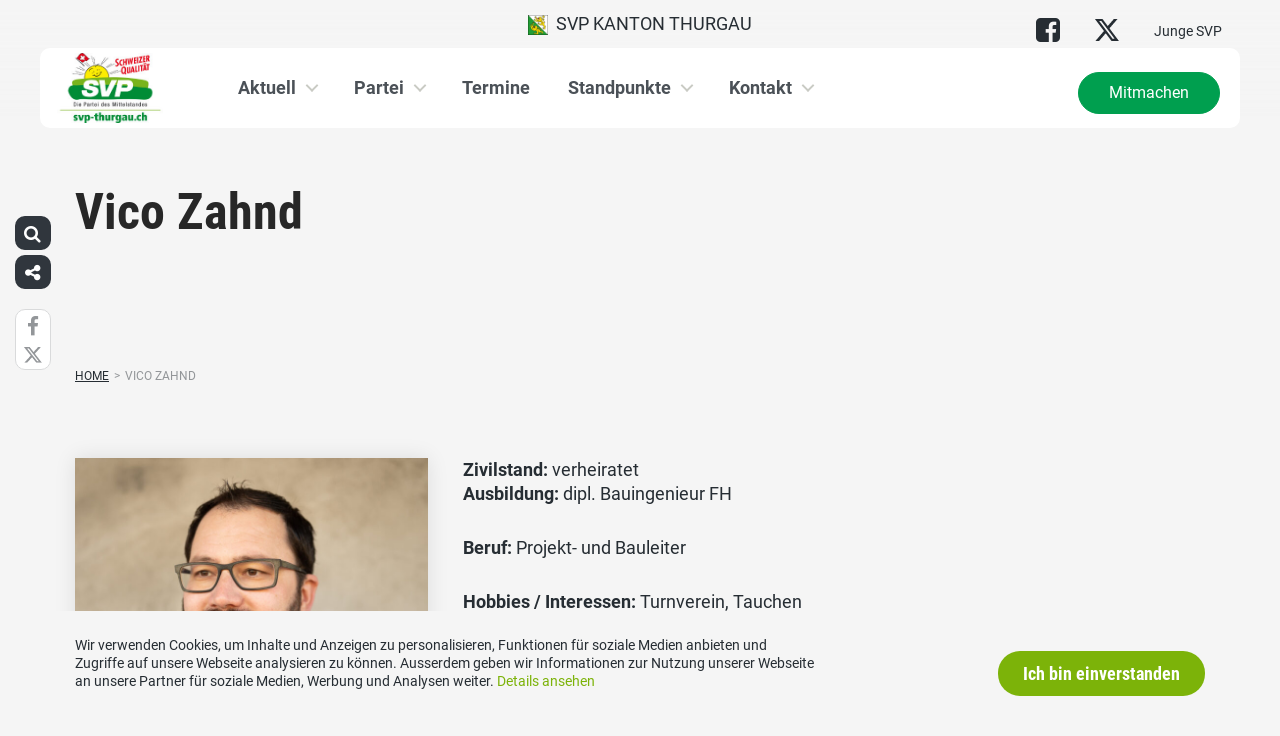

--- FILE ---
content_type: text/html; charset=UTF-8
request_url: https://www.svp-thurgau.ch/personen/vico-zahnd/
body_size: 15334
content:
<!DOCTYPE html>
<html lang="de" xmlns:og="http://opengraphprotocol.org/schema/" xmlns:fb="http://www.facebook.com/2008/fbml" class="no-js">
<head>

	<meta charset="UTF-8">
	<link rel="profile" href="//gmpg.org/xfn/11">
    <meta name="viewport" content="width=device-width, initial-scale=1, maximum-scale=1" />
	

  	<!-- Document Title
  	============================================= -->
		<title>SVP Thurgau - Vico Zahnd</title>

	<!-- mega-site-navigation -->
	<link rel="stylesheet" href="https://www.svp-thurgau.ch/wp-content/themes/svp/vendor/mega-site-navigation/css/style.css"> <!-- Resource style -->
	<script src="https://www.svp-thurgau.ch/wp-content/themes/svp/vendor/mega-site-navigation/js/modernizr.js"></script> <!-- Modernizr -->


	<!-- theme style sheet
    ============================================= -->
	<!-- Fonts -->
	<!--<link href="https://fonts.googleapis.com/css?family=Open+Sans:400,700" rel="stylesheet">
	<link href="https://fonts.googleapis.com/css?family=Open+Sans+Condensed:300,700" rel="stylesheet">-->

	<link rel="stylesheet" href="https://www.svp-thurgau.ch/wp-content/themes/svp/css/fonts/fonts.css?v=20250110001">




	<!-- UIKit
	============================================= -->
	<link rel="stylesheet" href="https://www.svp-thurgau.ch/wp-content/themes/svp/css/uikit.css">

	<link rel="stylesheet" href="https://www.svp-thurgau.ch/wp-content/themes/svp/css/components/slider.min.css">
	<link rel="stylesheet" href="https://www.svp-thurgau.ch/wp-content/themes/svp/css/components/slideshow.min.css">
	<link rel="stylesheet" href="https://www.svp-thurgau.ch/wp-content/themes/svp/css/components/slidenav.min.css">
	<link rel="stylesheet" href="https://www.svp-thurgau.ch/wp-content/themes/svp/css/components/dotnav.min.css">
	<link rel="stylesheet" href="https://www.svp-thurgau.ch/wp-content/themes/svp/css/components/datepicker.min.css">
	<link rel="stylesheet" href="https://www.svp-thurgau.ch/wp-content/themes/svp/css/components/accordion.min.css">

	<link rel="stylesheet" href="https://www.svp-thurgau.ch/wp-content/themes/svp/css/uikit_custom.css">

	<link rel="stylesheet" href="https://www.svp-thurgau.ch/wp-content/themes/svp/style.css?v=20250224004">

	<script src="https://www.svp-thurgau.ch/wp-content/themes/svp/vendor/jquery.js"></script>
	<script src="https://www.svp-thurgau.ch/wp-content/themes/svp/vendor/masonry.js"></script>

	<script src="https://www.svp-thurgau.ch/wp-content/themes/svp/vendor/jquery.fancybox.min.js"></script>
	<link rel="stylesheet" href="https://www.svp-thurgau.ch/wp-content/themes/svp/vendor/jquery.fancybox.min.css">

    <script src="https://www.svp-thurgau.ch/wp-content/themes/svp/js/uikit.min.js"></script>
	<script src="https://www.svp-thurgau.ch/wp-content/themes/svp/js/components/slider.min.js"></script>
	<script src="https://www.svp-thurgau.ch/wp-content/themes/svp/js/components/slideset.min.js"></script>
	<script src="https://www.svp-thurgau.ch/wp-content/themes/svp/js/components/slideshow.min.js"></script>
	<script src="https://www.svp-thurgau.ch/wp-content/themes/svp/js/components/slideshow-fx.min.js"></script>
	<script src="https://www.svp-thurgau.ch/wp-content/themes/svp/js/components/sticky.min.js"></script>
	<script src="https://www.svp-thurgau.ch/wp-content/themes/svp/js/components/lightbox.min.js"></script>
	<script src="https://www.svp-thurgau.ch/wp-content/themes/svp/js/components/grid.min.js"></script>
	<script src="https://www.svp-thurgau.ch/wp-content/themes/svp/js/components/datepicker.min.js"></script>
	<script src="https://www.svp-thurgau.ch/wp-content/themes/svp/js/components/accordion.min.js"></script>
	<script src="https://www.svp-thurgau.ch/wp-content/themes/svp/js/components/tooltip.min.js"></script>



	<!-- <link href='https://cdnjs.cloudflare.com/ajax/libs/fullcalendar/3.4.0/fullcalendar.min.css' rel='stylesheet' />
	<link href='https://cdnjs.cloudflare.com/ajax/libs/fullcalendar/3.4.0/fullcalendar.print.min.css' rel='stylesheet' media='print' /> -->
	<link href='https://cdnjs.cloudflare.com/ajax/libs/fullcalendar/3.10.2/fullcalendar.min.css' rel='stylesheet' />
	<link href='https://cdnjs.cloudflare.com/ajax/libs/fullcalendar/3.10.2/fullcalendar.print.min.css' rel='stylesheet' media='print' />
	<script src='https://cdnjs.cloudflare.com/ajax/libs/moment.js/2.18.1/moment.min.js'></script>

	<script src="https://cdnjs.cloudflare.com/ajax/libs/jquery.touchswipe/1.6.18/jquery.touchSwipe.min.js"></script>

	<link href='https://maxcdn.bootstrapcdn.com/font-awesome/4.7.0/css/font-awesome.min.css' rel='stylesheet' />

	<!-- year slider -->
	<link rel="stylesheet" href="https://www.svp-thurgau.ch/wp-content/themes/svp/vendor/slider/slider.css">
	<script src="https://www.svp-thurgau.ch/wp-content/themes/svp/vendor/slider/slider.js"></script>

	<script>
		jQuery(function($) {
			//check if home page and open top campain for x seconds
			
			// js for svg map
					    if(jQuery('#kantonsMapData').length > 0){
		        		    }
		    else{
						    }

		});
	</script>
	<!-- get default js -->
	<script src="https://www.svp-thurgau.ch/wp-content/themes/svp/js/default.js?v=20191021002"></script>

	<!-- Google Tag Manager -->
<script>(function(w,d,s,l,i){w[l]=w[l]||[];w[l].push({'gtm.start':
new Date().getTime(),event:'gtm.js'});var f=d.getElementsByTagName(s)[0],
j=d.createElement(s),dl=l!='dataLayer'?'&l='+l:'';j.async=true;j.src=
'https://www.googletagmanager.com/gtm.js?id='+i+dl;f.parentNode.insertBefore(j,f);
})(window,document,'script','dataLayer','GTM-5DR88G3');</script>
<!-- End Google Tag Manager -->
	<meta name='robots' content='max-image-preview:large' />
	<style>img:is([sizes="auto" i], [sizes^="auto," i]) { contain-intrinsic-size: 3000px 1500px }</style>
	<link rel="alternate" type="application/rss+xml" title="SVP Thurgau &raquo; Feed" href="https://www.svp-thurgau.ch/feed/" />
<link rel="alternate" type="application/rss+xml" title="SVP Thurgau &raquo; Kommentar-Feed" href="https://www.svp-thurgau.ch/comments/feed/" />
	        	        <meta property="og:title" content="Vico Zahnd"/>
			<meta property="og:description" content="Zivilstand: verheiratet Ausbildung: dipl. Bauingenieur FH Beruf: Projekt- und Bauleiter Hobbies / Interessen: Turnverein, Tauchen Schwerpunkte der politischen Arbeit:&hellip;"/>
	        <meta property="og:type" content="article"/>
	        <meta property="og:url" content="https://www.svp-thurgau.ch/personen/vico-zahnd/"/>
	        <meta property="og:site_name" content="SVP Thurgau"/>

			<meta name="twitter:card" content="summary_large_image" />
			<meta name="twitter:description" content="Zivilstand: verheiratet Ausbildung: dipl. Bauingenieur FH Beruf: Projekt- und Bauleiter Hobbies / Interessen: Turnverein, Tauchen Schwerpunkte der politischen Arbeit:&hellip;" />
			<meta name="twitter:title" content="Vico Zahnd" />

							<meta property="og:image" content="https://www.svp-thurgau.ch/wp-content/uploads/sites/25/VicoZahnd-720x720.jpg"/>
				<meta name="twitter:image" content="https://www.svp-thurgau.ch/wp-content/uploads/sites/25/VicoZahnd-720x720.jpg" />
				<script type="text/javascript">
/* <![CDATA[ */
window._wpemojiSettings = {"baseUrl":"https:\/\/s.w.org\/images\/core\/emoji\/15.0.3\/72x72\/","ext":".png","svgUrl":"https:\/\/s.w.org\/images\/core\/emoji\/15.0.3\/svg\/","svgExt":".svg","source":{"concatemoji":"https:\/\/www.svp-thurgau.ch\/wp-includes\/js\/wp-emoji-release.min.js?ver=6.7.1"}};
/*! This file is auto-generated */
!function(i,n){var o,s,e;function c(e){try{var t={supportTests:e,timestamp:(new Date).valueOf()};sessionStorage.setItem(o,JSON.stringify(t))}catch(e){}}function p(e,t,n){e.clearRect(0,0,e.canvas.width,e.canvas.height),e.fillText(t,0,0);var t=new Uint32Array(e.getImageData(0,0,e.canvas.width,e.canvas.height).data),r=(e.clearRect(0,0,e.canvas.width,e.canvas.height),e.fillText(n,0,0),new Uint32Array(e.getImageData(0,0,e.canvas.width,e.canvas.height).data));return t.every(function(e,t){return e===r[t]})}function u(e,t,n){switch(t){case"flag":return n(e,"\ud83c\udff3\ufe0f\u200d\u26a7\ufe0f","\ud83c\udff3\ufe0f\u200b\u26a7\ufe0f")?!1:!n(e,"\ud83c\uddfa\ud83c\uddf3","\ud83c\uddfa\u200b\ud83c\uddf3")&&!n(e,"\ud83c\udff4\udb40\udc67\udb40\udc62\udb40\udc65\udb40\udc6e\udb40\udc67\udb40\udc7f","\ud83c\udff4\u200b\udb40\udc67\u200b\udb40\udc62\u200b\udb40\udc65\u200b\udb40\udc6e\u200b\udb40\udc67\u200b\udb40\udc7f");case"emoji":return!n(e,"\ud83d\udc26\u200d\u2b1b","\ud83d\udc26\u200b\u2b1b")}return!1}function f(e,t,n){var r="undefined"!=typeof WorkerGlobalScope&&self instanceof WorkerGlobalScope?new OffscreenCanvas(300,150):i.createElement("canvas"),a=r.getContext("2d",{willReadFrequently:!0}),o=(a.textBaseline="top",a.font="600 32px Arial",{});return e.forEach(function(e){o[e]=t(a,e,n)}),o}function t(e){var t=i.createElement("script");t.src=e,t.defer=!0,i.head.appendChild(t)}"undefined"!=typeof Promise&&(o="wpEmojiSettingsSupports",s=["flag","emoji"],n.supports={everything:!0,everythingExceptFlag:!0},e=new Promise(function(e){i.addEventListener("DOMContentLoaded",e,{once:!0})}),new Promise(function(t){var n=function(){try{var e=JSON.parse(sessionStorage.getItem(o));if("object"==typeof e&&"number"==typeof e.timestamp&&(new Date).valueOf()<e.timestamp+604800&&"object"==typeof e.supportTests)return e.supportTests}catch(e){}return null}();if(!n){if("undefined"!=typeof Worker&&"undefined"!=typeof OffscreenCanvas&&"undefined"!=typeof URL&&URL.createObjectURL&&"undefined"!=typeof Blob)try{var e="postMessage("+f.toString()+"("+[JSON.stringify(s),u.toString(),p.toString()].join(",")+"));",r=new Blob([e],{type:"text/javascript"}),a=new Worker(URL.createObjectURL(r),{name:"wpTestEmojiSupports"});return void(a.onmessage=function(e){c(n=e.data),a.terminate(),t(n)})}catch(e){}c(n=f(s,u,p))}t(n)}).then(function(e){for(var t in e)n.supports[t]=e[t],n.supports.everything=n.supports.everything&&n.supports[t],"flag"!==t&&(n.supports.everythingExceptFlag=n.supports.everythingExceptFlag&&n.supports[t]);n.supports.everythingExceptFlag=n.supports.everythingExceptFlag&&!n.supports.flag,n.DOMReady=!1,n.readyCallback=function(){n.DOMReady=!0}}).then(function(){return e}).then(function(){var e;n.supports.everything||(n.readyCallback(),(e=n.source||{}).concatemoji?t(e.concatemoji):e.wpemoji&&e.twemoji&&(t(e.twemoji),t(e.wpemoji)))}))}((window,document),window._wpemojiSettings);
/* ]]> */
</script>
<style id='wp-emoji-styles-inline-css' type='text/css'>

	img.wp-smiley, img.emoji {
		display: inline !important;
		border: none !important;
		box-shadow: none !important;
		height: 1em !important;
		width: 1em !important;
		margin: 0 0.07em !important;
		vertical-align: -0.1em !important;
		background: none !important;
		padding: 0 !important;
	}
</style>
<link rel='stylesheet' id='wp-block-library-css' href='https://www.svp-thurgau.ch/wp-includes/css/dist/block-library/style.min.css?ver=6.7.1' type='text/css' media='all' />
<style id='classic-theme-styles-inline-css' type='text/css'>
/*! This file is auto-generated */
.wp-block-button__link{color:#fff;background-color:#32373c;border-radius:9999px;box-shadow:none;text-decoration:none;padding:calc(.667em + 2px) calc(1.333em + 2px);font-size:1.125em}.wp-block-file__button{background:#32373c;color:#fff;text-decoration:none}
</style>
<style id='global-styles-inline-css' type='text/css'>
:root{--wp--preset--aspect-ratio--square: 1;--wp--preset--aspect-ratio--4-3: 4/3;--wp--preset--aspect-ratio--3-4: 3/4;--wp--preset--aspect-ratio--3-2: 3/2;--wp--preset--aspect-ratio--2-3: 2/3;--wp--preset--aspect-ratio--16-9: 16/9;--wp--preset--aspect-ratio--9-16: 9/16;--wp--preset--color--black: #000000;--wp--preset--color--cyan-bluish-gray: #abb8c3;--wp--preset--color--white: #ffffff;--wp--preset--color--pale-pink: #f78da7;--wp--preset--color--vivid-red: #cf2e2e;--wp--preset--color--luminous-vivid-orange: #ff6900;--wp--preset--color--luminous-vivid-amber: #fcb900;--wp--preset--color--light-green-cyan: #7bdcb5;--wp--preset--color--vivid-green-cyan: #00d084;--wp--preset--color--pale-cyan-blue: #8ed1fc;--wp--preset--color--vivid-cyan-blue: #0693e3;--wp--preset--color--vivid-purple: #9b51e0;--wp--preset--gradient--vivid-cyan-blue-to-vivid-purple: linear-gradient(135deg,rgba(6,147,227,1) 0%,rgb(155,81,224) 100%);--wp--preset--gradient--light-green-cyan-to-vivid-green-cyan: linear-gradient(135deg,rgb(122,220,180) 0%,rgb(0,208,130) 100%);--wp--preset--gradient--luminous-vivid-amber-to-luminous-vivid-orange: linear-gradient(135deg,rgba(252,185,0,1) 0%,rgba(255,105,0,1) 100%);--wp--preset--gradient--luminous-vivid-orange-to-vivid-red: linear-gradient(135deg,rgba(255,105,0,1) 0%,rgb(207,46,46) 100%);--wp--preset--gradient--very-light-gray-to-cyan-bluish-gray: linear-gradient(135deg,rgb(238,238,238) 0%,rgb(169,184,195) 100%);--wp--preset--gradient--cool-to-warm-spectrum: linear-gradient(135deg,rgb(74,234,220) 0%,rgb(151,120,209) 20%,rgb(207,42,186) 40%,rgb(238,44,130) 60%,rgb(251,105,98) 80%,rgb(254,248,76) 100%);--wp--preset--gradient--blush-light-purple: linear-gradient(135deg,rgb(255,206,236) 0%,rgb(152,150,240) 100%);--wp--preset--gradient--blush-bordeaux: linear-gradient(135deg,rgb(254,205,165) 0%,rgb(254,45,45) 50%,rgb(107,0,62) 100%);--wp--preset--gradient--luminous-dusk: linear-gradient(135deg,rgb(255,203,112) 0%,rgb(199,81,192) 50%,rgb(65,88,208) 100%);--wp--preset--gradient--pale-ocean: linear-gradient(135deg,rgb(255,245,203) 0%,rgb(182,227,212) 50%,rgb(51,167,181) 100%);--wp--preset--gradient--electric-grass: linear-gradient(135deg,rgb(202,248,128) 0%,rgb(113,206,126) 100%);--wp--preset--gradient--midnight: linear-gradient(135deg,rgb(2,3,129) 0%,rgb(40,116,252) 100%);--wp--preset--font-size--small: 13px;--wp--preset--font-size--medium: 20px;--wp--preset--font-size--large: 36px;--wp--preset--font-size--x-large: 42px;--wp--preset--spacing--20: 0.44rem;--wp--preset--spacing--30: 0.67rem;--wp--preset--spacing--40: 1rem;--wp--preset--spacing--50: 1.5rem;--wp--preset--spacing--60: 2.25rem;--wp--preset--spacing--70: 3.38rem;--wp--preset--spacing--80: 5.06rem;--wp--preset--shadow--natural: 6px 6px 9px rgba(0, 0, 0, 0.2);--wp--preset--shadow--deep: 12px 12px 50px rgba(0, 0, 0, 0.4);--wp--preset--shadow--sharp: 6px 6px 0px rgba(0, 0, 0, 0.2);--wp--preset--shadow--outlined: 6px 6px 0px -3px rgba(255, 255, 255, 1), 6px 6px rgba(0, 0, 0, 1);--wp--preset--shadow--crisp: 6px 6px 0px rgba(0, 0, 0, 1);}:where(.is-layout-flex){gap: 0.5em;}:where(.is-layout-grid){gap: 0.5em;}body .is-layout-flex{display: flex;}.is-layout-flex{flex-wrap: wrap;align-items: center;}.is-layout-flex > :is(*, div){margin: 0;}body .is-layout-grid{display: grid;}.is-layout-grid > :is(*, div){margin: 0;}:where(.wp-block-columns.is-layout-flex){gap: 2em;}:where(.wp-block-columns.is-layout-grid){gap: 2em;}:where(.wp-block-post-template.is-layout-flex){gap: 1.25em;}:where(.wp-block-post-template.is-layout-grid){gap: 1.25em;}.has-black-color{color: var(--wp--preset--color--black) !important;}.has-cyan-bluish-gray-color{color: var(--wp--preset--color--cyan-bluish-gray) !important;}.has-white-color{color: var(--wp--preset--color--white) !important;}.has-pale-pink-color{color: var(--wp--preset--color--pale-pink) !important;}.has-vivid-red-color{color: var(--wp--preset--color--vivid-red) !important;}.has-luminous-vivid-orange-color{color: var(--wp--preset--color--luminous-vivid-orange) !important;}.has-luminous-vivid-amber-color{color: var(--wp--preset--color--luminous-vivid-amber) !important;}.has-light-green-cyan-color{color: var(--wp--preset--color--light-green-cyan) !important;}.has-vivid-green-cyan-color{color: var(--wp--preset--color--vivid-green-cyan) !important;}.has-pale-cyan-blue-color{color: var(--wp--preset--color--pale-cyan-blue) !important;}.has-vivid-cyan-blue-color{color: var(--wp--preset--color--vivid-cyan-blue) !important;}.has-vivid-purple-color{color: var(--wp--preset--color--vivid-purple) !important;}.has-black-background-color{background-color: var(--wp--preset--color--black) !important;}.has-cyan-bluish-gray-background-color{background-color: var(--wp--preset--color--cyan-bluish-gray) !important;}.has-white-background-color{background-color: var(--wp--preset--color--white) !important;}.has-pale-pink-background-color{background-color: var(--wp--preset--color--pale-pink) !important;}.has-vivid-red-background-color{background-color: var(--wp--preset--color--vivid-red) !important;}.has-luminous-vivid-orange-background-color{background-color: var(--wp--preset--color--luminous-vivid-orange) !important;}.has-luminous-vivid-amber-background-color{background-color: var(--wp--preset--color--luminous-vivid-amber) !important;}.has-light-green-cyan-background-color{background-color: var(--wp--preset--color--light-green-cyan) !important;}.has-vivid-green-cyan-background-color{background-color: var(--wp--preset--color--vivid-green-cyan) !important;}.has-pale-cyan-blue-background-color{background-color: var(--wp--preset--color--pale-cyan-blue) !important;}.has-vivid-cyan-blue-background-color{background-color: var(--wp--preset--color--vivid-cyan-blue) !important;}.has-vivid-purple-background-color{background-color: var(--wp--preset--color--vivid-purple) !important;}.has-black-border-color{border-color: var(--wp--preset--color--black) !important;}.has-cyan-bluish-gray-border-color{border-color: var(--wp--preset--color--cyan-bluish-gray) !important;}.has-white-border-color{border-color: var(--wp--preset--color--white) !important;}.has-pale-pink-border-color{border-color: var(--wp--preset--color--pale-pink) !important;}.has-vivid-red-border-color{border-color: var(--wp--preset--color--vivid-red) !important;}.has-luminous-vivid-orange-border-color{border-color: var(--wp--preset--color--luminous-vivid-orange) !important;}.has-luminous-vivid-amber-border-color{border-color: var(--wp--preset--color--luminous-vivid-amber) !important;}.has-light-green-cyan-border-color{border-color: var(--wp--preset--color--light-green-cyan) !important;}.has-vivid-green-cyan-border-color{border-color: var(--wp--preset--color--vivid-green-cyan) !important;}.has-pale-cyan-blue-border-color{border-color: var(--wp--preset--color--pale-cyan-blue) !important;}.has-vivid-cyan-blue-border-color{border-color: var(--wp--preset--color--vivid-cyan-blue) !important;}.has-vivid-purple-border-color{border-color: var(--wp--preset--color--vivid-purple) !important;}.has-vivid-cyan-blue-to-vivid-purple-gradient-background{background: var(--wp--preset--gradient--vivid-cyan-blue-to-vivid-purple) !important;}.has-light-green-cyan-to-vivid-green-cyan-gradient-background{background: var(--wp--preset--gradient--light-green-cyan-to-vivid-green-cyan) !important;}.has-luminous-vivid-amber-to-luminous-vivid-orange-gradient-background{background: var(--wp--preset--gradient--luminous-vivid-amber-to-luminous-vivid-orange) !important;}.has-luminous-vivid-orange-to-vivid-red-gradient-background{background: var(--wp--preset--gradient--luminous-vivid-orange-to-vivid-red) !important;}.has-very-light-gray-to-cyan-bluish-gray-gradient-background{background: var(--wp--preset--gradient--very-light-gray-to-cyan-bluish-gray) !important;}.has-cool-to-warm-spectrum-gradient-background{background: var(--wp--preset--gradient--cool-to-warm-spectrum) !important;}.has-blush-light-purple-gradient-background{background: var(--wp--preset--gradient--blush-light-purple) !important;}.has-blush-bordeaux-gradient-background{background: var(--wp--preset--gradient--blush-bordeaux) !important;}.has-luminous-dusk-gradient-background{background: var(--wp--preset--gradient--luminous-dusk) !important;}.has-pale-ocean-gradient-background{background: var(--wp--preset--gradient--pale-ocean) !important;}.has-electric-grass-gradient-background{background: var(--wp--preset--gradient--electric-grass) !important;}.has-midnight-gradient-background{background: var(--wp--preset--gradient--midnight) !important;}.has-small-font-size{font-size: var(--wp--preset--font-size--small) !important;}.has-medium-font-size{font-size: var(--wp--preset--font-size--medium) !important;}.has-large-font-size{font-size: var(--wp--preset--font-size--large) !important;}.has-x-large-font-size{font-size: var(--wp--preset--font-size--x-large) !important;}
:where(.wp-block-post-template.is-layout-flex){gap: 1.25em;}:where(.wp-block-post-template.is-layout-grid){gap: 1.25em;}
:where(.wp-block-columns.is-layout-flex){gap: 2em;}:where(.wp-block-columns.is-layout-grid){gap: 2em;}
:root :where(.wp-block-pullquote){font-size: 1.5em;line-height: 1.6;}
</style>
<link rel='stylesheet' id='dashicons-css' href='https://www.svp-thurgau.ch/wp-includes/css/dashicons.min.css?ver=6.7.1' type='text/css' media='all' />
<link rel='stylesheet' id='admin-bar-css' href='https://www.svp-thurgau.ch/wp-includes/css/admin-bar.min.css?ver=6.7.1' type='text/css' media='all' />
<style id='admin-bar-inline-css' type='text/css'>
#wp-admin-bar-my-sites-list {
    max-height: 80vh;
    overflow-y: auto;
    overflow-x: hidden;
}
	
</style>
<link rel='stylesheet' id='iw-animations-css' href='https://www.svp-thurgau.ch/wp-content/plugins/widgets-for-siteorigin-pro/css/animation.css?ver=1.0.1' type='text/css' media='all' />
<link rel='stylesheet' id='iw-defaults-css' href='https://www.svp-thurgau.ch/wp-content/plugins/widgets-for-siteorigin/inc/../css/defaults.css?ver=1.4.7' type='text/css' media='all' />
<script type="text/javascript" src="https://www.svp-thurgau.ch/wp-includes/js/jquery/jquery.min.js?ver=3.7.1" id="jquery-core-js"></script>
<script type="text/javascript" src="https://www.svp-thurgau.ch/wp-includes/js/jquery/jquery-migrate.min.js?ver=3.4.1" id="jquery-migrate-js"></script>
<link rel="https://api.w.org/" href="https://www.svp-thurgau.ch/wp-json/" /><link rel="EditURI" type="application/rsd+xml" title="RSD" href="https://www.svp-thurgau.ch/xmlrpc.php?rsd" />
<meta name="generator" content="WordPress 6.7.1" />
<link rel="canonical" href="https://www.svp-thurgau.ch/personen/vico-zahnd/" />
<link rel='shortlink' href='https://www.svp-thurgau.ch/?p=10791' />
<link rel="alternate" title="oEmbed (JSON)" type="application/json+oembed" href="https://www.svp-thurgau.ch/wp-json/oembed/1.0/embed?url=https%3A%2F%2Fwww.svp-thurgau.ch%2Fpersonen%2Fvico-zahnd%2F" />
<link rel="alternate" title="oEmbed (XML)" type="text/xml+oembed" href="https://www.svp-thurgau.ch/wp-json/oembed/1.0/embed?url=https%3A%2F%2Fwww.svp-thurgau.ch%2Fpersonen%2Fvico-zahnd%2F&#038;format=xml" />
<link rel="icon" href="https://www.svp-thurgau.ch/wp-content/uploads/sites/25/cropped-svp_favicon-32x32.jpg" sizes="32x32" />
<link rel="icon" href="https://www.svp-thurgau.ch/wp-content/uploads/sites/25/cropped-svp_favicon-192x192.jpg" sizes="192x192" />
<link rel="apple-touch-icon" href="https://www.svp-thurgau.ch/wp-content/uploads/sites/25/cropped-svp_favicon-180x180.jpg" />
<meta name="msapplication-TileImage" content="https://www.svp-thurgau.ch/wp-content/uploads/sites/25/cropped-svp_favicon-270x270.jpg" />
		<style type="text/css" id="wp-custom-css">
			 .keyvisualContent .c2aContent {
max-height: none;
}


/* Nationale Wahlen -> hide wahlkreis */
.kandidatenSliderFilterSelect form div:last-child{
	display: none !important;
}
.kandidatFilterForm div:first-child{
	opacity: 0;
	width: 0;
}

.listeDivBottomLeft {
    color: transparent !important;
}


/*--Testi --*/

@media only screen and (max-width: 450px) {
  .testimonialBox {
    width:99% !important;
		height:100% !important;
  }
}

#field_25_66{
line-height:20px !important;
	}

		</style>
		</head>

<body>
	
	<!-- Google Tag Manager (noscript) -->
<noscript><iframe src="https://www.googletagmanager.com/ns.html?id=GTM-5DR88G3"
height="0" width="0" style="display:none;visibility:hidden"></iframe></noscript>
<!-- End Google Tag Manager (noscript) -->
<div id="fb-root"></div>
<script>(function(d, s, id) {
  var js, fjs = d.getElementsByTagName(s)[0];
  if (d.getElementById(id)) return;
  js = d.createElement(s); js.id = id;
  js.src = 'https://connect.facebook.net/de_DE/sdk.js#xfbml=1&version=v2.12&appId=2097527520471788&autoLogAppEvents=1';
  fjs.parentNode.insertBefore(js, fjs);
}(document, 'script', 'facebook-jssdk'));</script>
	<div id="menu_blur"></div>

	<div class="uk-container uk-container-center" style="padding-left: 0;padding-right: 0; position: relative; z-index: 20;">
		<div class="uk-grid topbar topbar-kanton">

			<!-- get Kampagne -->
			
			<!-- top nav main -->
			<div class="uk-width-1-1 uk-text-center uk-text-left-medium">

				<!-- lang switch -->
				<div class="uk-hidden-medium uk-hidden-small" style="position: absolute; top: 0; left: 35px; z-index: 0;">
					<div id="langSwitch" class="langSwitch-kanton">
											</div>
				</div>

				<!-- top right -->
				<div class="uk-text-right uk-hidden-medium uk-hidden-small" style="position: absolute; top: 0; right: 0; z-index: 0;">
					<div id="topbarRight" class="uk-grid-margin-small topbarRight-kanton">
						<a href="https://facebook.com/svptg" class="" target="_blank"><i class="uk-icon-medium uk-icon-facebook-square"></i></a><a href="https://twitter.com/svptg" class="" target="_blank"><i class="uk-icon-medium uk-icon-twitter"></i></a><a href="https://jsvp-thurgau.ch" class="" target="_blank">Junge SVP</a>					</div>
				</div>


				

				
				<div class="mobilePrimaryTopNav mobilePrimaryTopNav-kanton mobilePrimaryTopNavNoSwitch">
					<!-- MitmachenButon in Mobile auf oberster Ebene -->
					<!--
											<a class="mitmachenMobile" href="https://www.svp-thurgau.ch/mitmachen/">Mitmachen</a>
										-->
					<a target="" href="/" class="topNavItem topNavItem-kanton"><img src="/wp-content/themes/svp/images/wappen/TG.png" alt="SVP Kanton Thurgau" width="20"/>  SVP Kanton Thurgau</a>				</div>

								<!--
				<script>
					function switchPrimarySub(no){
						//hide sub menus if open
						jQuery('#cd-primary-nav').find('.selected').click();

						if(jQuery('#topbarSlider').height() != 0){
							closeTopbar();
						}
						if($('#primarySub'+no).is(':visible')){
							$('#primarySub'+no).fadeOut();
							$('#primaryTop'+no).removeClass('topNavItemPopup');
						}
						else{
							$('.primarySub').fadeOut();
							$('.primaryTop').removeClass('topNavItemPopup');
							$('#primarySub'+no).fadeIn();
							$('#primaryTop'+no).addClass('topNavItemPopup');
						}
					}
				</script>
				-->

			</div>
		</div>
	</div>

	<!-- primary nav -->
	<div class="uk-container uk-container-center" style="padding-left: 0;padding-right: 0; position: relative; z-index: 15; margin-bottom: 20px;">
		<header class="cd-main-header" data-uk-sticky="{top:48}">
			<!-- logo -->
						<a class="cd-logo" href="/"><img src="https://www.svp-thurgau.ch/wp-content/uploads/sites/25/svp-tg-article.jpg" alt="Logo SVP Schweiz"></a>
			<!-- navigation -->
			<ul class="cd-header-buttons">
				<li><a class="cd-nav-trigger" href="#cd-primary-nav"><span></span></a></li>
			</ul>
			<!-- link on the right side -->
						<a class="mainNavRight" href="https://www.svp-thurgau.ch/mitmachen/">Mitmachen</a>
					</header>
	</div>

<main class="cd-main-content">

<!-- personen header -->
<div class="keyvisualSmall " style="height: 200px;">
    <div class="uk-container uk-container-center uk-margin-top">
        
                            <h1>Vico Zahnd</h1>
            
                        <div class="uk-text-large"></div>
                </div>
</div>
<div class="uk-container uk-container-center uk-margin-large-bottom bgWhite">
    
    <div class="uk-margin-bottom uk-margin-small-top">
        <ul id="breadcrumbs" class="breadcrumbs"><li class="item-home"><a class="bread-link bread-home" href="https://www.svp-thurgau.ch" title="Home">Home</a></li><li class="separator separator-home">&gt;</li><li class="item-current item-10791"><span title="Vico Zahnd">Vico Zahnd</span></li></ul>    </div>

    <div class="uk-grid" data-uk-grid-margin>
        <div class="uk-width-medium-1-1">
                        <!-- statement -->
                    </div>
    </div>

    <div class="uk-grid personDetailInfos" data-uk-grid-margin>
        <div class="uk-width-medium-1-3">
            <img src="https://www.svp-thurgau.ch/wp-content/uploads/sites/25/VicoZahnd-720x720.jpg" alt="">
        </div>
        <div class="uk-width-medium-2-3">
                            <div><p><b>Zivilstand:</b> verheiratet<br />
<strong>Ausbildung:</strong> dipl. Bauingenieur FH</p>
<p><b>Beruf:</b> Projekt- und Bauleiter</p>
<p><b>Hobbies / Interessen:</b> Turnverein, Tauchen</p>
<p><b>Schwerpunkte der politischen Arbeit:</b></p>
<ul>
<li>Steuer- und Finanzpolitik</li>
<li>Verkehrspolitik</li>
</ul>
</div>
                        <div class="uk-grid" data-uk-grid-margin>
                <div class="uk-width-medium-1-2 uk-margin-bottom">
                    <!-- Gremien -->
                    
                    <!-- Kommissionen -->
                    
                    <!-- aemter -->
                                        <!-- ausbildung -->
                                        <!-- vereine -->
                                        <!-- hobbies -->
                    
                </div>

                <div class="uk-width-medium-1-2">
                    <div class="uk-h3">Personalien</div>
                    <div class="uk-grid uk-grid-small uk-margin-bottom">
                                                    <div class="uk-width-4-10 uk-text-bold">Geboren</div>
                            <div class="uk-width-6-10">1980</div>
                                                                                                    <div class="uk-width-4-10 uk-text-bold">Wohnort</div>
                            <div class="uk-width-6-10">
                                                                Weingarten                            </div>
                                                                                                                                                                                            </div>

                                            <div class="uk-h3">Links</div>
                                                <div><a target="_blank" href="mailto:vic&#111;&#122;&#97;&#104;&#110;&#100;&#64;&#104;ot&#109;ail.&#99;&#111;m"><i class="uk-icon-envelope-o"></i> E-Mail</a></div>
                                                                                                                    
                                    </div>
            </div>
        </div>
    </div>


    <!-- statements -->
    
    <!-- termine -->
    

<!-- videos -->

    <!-- publikationen -->
        <div class="uk-grid uk-margin-top" data-uk-grid-margin>
        <div class="uk-width-medium-1-1">
            <div class="uk-h2 uk-text-center">Publikationen von Vico Zahnd</div>
            <!-- tabs -->
            <div class="uk-tab-center">
                <ul class="uk-tab" data-uk-tab="{connect:'#artikelSwitcher'}">
                    <li id="tabListe"><a href="#">Listenansicht</a></li>
                    <li id="tabTimeline" class="uk-active"><a href="#">Auf der Zeitachse</a></li>
                </ul>
            </div>
            <!-- content -->
            <div>
                <ul id="artikelSwitcher" class="uk-switcher uk-margin">
                    <li style="max-height: 500px; overflow: auto;"><ul class="uk-list postdetailliste">
    <li class="uk-margin-small-bottom"><a href="https://www.svp-thurgau.ch/vorstoesse/thurgauer-chancenpaket-chancen-fuer-das-thurgauer-gewerbe/"><span style="width: 100px; display: inline-block; vertical-align: top;">08.11.2023</span><span style="width: calc(100% - 100px); display: inline-block;" class="uk-text-bold">„Thurgauer Chancenpaket – Chancen für das Thurgauer Gewerbe?“</span></a></li>
    <li class="uk-margin-small-bottom"><a href="https://www.svp-thurgau.ch/vorstoesse/einfache-anfrage-pk-thurgau-fliegt-unter-dem-radar-des-grossen-rates/"><span style="width: 100px; display: inline-block; vertical-align: top;">08.06.2023</span><span style="width: calc(100% - 100px); display: inline-block;" class="uk-text-bold">Einfache Anfrage «PK-Thurgau fliegt unter dem Radar des Grossen Rates»</span></a></li>
</ul>
</li>
                    <li class="uk-active">
<div class="timelineContainer" style="">
    <div class="uk-width-medium-1-1">
        <link title="timeline-styles" rel="stylesheet" href="https://cdn.knightlab.com/libs/timeline3/latest/css/timeline.css">
        <script src="https://cdn.knightlab.com/libs/timeline3/latest/js/timeline.js"></script>
        <div id="timeline-embed" style="width: 100%; height: 500px"></div>
        <script type="text/javascript">
            if( /Android|webOS|iPhone|iPad|iPod|BlackBerry|IEMobile|Opera Mini/i.test(navigator.userAgent) ) {
                jQuery(".timelineContainer").remove();
            }
            else{
                var data = {
                    "events": [{"media":{"url":"https:\/\/www.svp-thurgau.ch\/wp-content\/uploads\/sites\/25\/shutterstock_2291113491-720x405.jpg"},"start_date":{"month":"11","day":"8","year":"2023"},"text":{"headline":"<a href=\"https:\/\/www.svp-thurgau.ch\/vorstoesse\/thurgauer-chancenpaket-chancen-fuer-das-thurgauer-gewerbe\/\" class=\"uk-text-break\">\u201eThurgauer Chancenpaket \u2013 Chancen f\u00fcr das Thurg...<\/a>","text":"Am 18. Juni 2023 stimmte das Thurgauer Stimmvolk mit 72.28% dem Kreditbegehren \u00fcber 127.2 Mio. Franken betreffend die&hellip;<div class=\"uk-button uk-margin-bottom-small\"><a href=\"https:\/\/www.svp-thurgau.ch\/vorstoesse\/thurgauer-chancenpaket-chancen-fuer-das-thurgauer-gewerbe\/\">zum Artikel<\/a><\/div>"}},{"media":{"url":"https:\/\/www.svp-thurgau.ch\/wp-content\/uploads\/sites\/25\/whatsapp_image_2023-05-05_at_10.52.06_720-720x405.jpg"},"start_date":{"month":"6","day":"8","year":"2023"},"text":{"headline":"<a href=\"https:\/\/www.svp-thurgau.ch\/vorstoesse\/einfache-anfrage-pk-thurgau-fliegt-unter-dem-radar-des-grossen-rates\/\" class=\"uk-text-break\">Einfache Anfrage \u00abPK-Thurgau fliegt unter dem R...<\/a>","text":"Gem\u00e4ss geltendem FHG \u00a747 Abs. 1 Ziffer 9 und revidiertem FHG \u00a761 Abs. 4 hat der Grosse Rat&hellip;<div class=\"uk-button uk-margin-bottom-small\"><a href=\"https:\/\/www.svp-thurgau.ch\/vorstoesse\/einfache-anfrage-pk-thurgau-fliegt-unter-dem-radar-des-grossen-rates\/\">zum Artikel<\/a><\/div>"}}]
                };
                var options = {
                    //start_at_slide: 1,
                    start_at_end: true,
                    language: "de"
                }
                var timeline = new TL.Timeline("timeline-embed",  data, options);
            }
        </script>
    </div>
</div>
</li>
                </ul>
            </div>
        </div>
    </div>
    <script type="text/javascript">
        if( /Android|webOS|iPhone|iPad|iPod|BlackBerry|IEMobile|Opera Mini/i.test(navigator.userAgent) ) {
            jQuery("#tabListe").addClass('uk-active');
            jQuery("#tabTimeline").remove();
        }
    </script>

    


    <!-- slider -->
    

    <!-- themen, social media, newsletter -->
    

    
</div>

    <!-- big footer -->
<div class="bigFooter bigFooter-kanton">
    <div class="uk-container uk-container-center">
        <div class="uk-margin uk-grid" data-uk-grid-margin>
            <div class="uk-width-medium-1-1">

                                <div class="uk-grid uk-margin-top" data-uk-grid-margin>
                    <!-- footer 1 -->
                    <div class="uk-width-medium-1-4">
                                            </div>
                    <!-- footer 2 -->
                    <div class="uk-width-medium-1-4">
                                                                                    <div class="uk-h2">Kontakt</div>
                                <div>SVP Kanton Thurgau, Sekretariat, Schupfenzelgstrasse 12, 8253 Diessenhofen</div>
                                
                                
                                                                    <div class="uk-margin-small-top">E-Mail</div>
                                    <div><a href="mailto:&#115;e&#107;r&#101;&#116;a&#114;&#105;&#97;t&#64;s&#118;&#112;&#45;t&#104;&#117;r&#103;&#97;u.&#99;&#104;">&#115;&#101;&#107;retari&#97;&#116;&#64;svp&#45;t&#104;&#117;&#114;ga&#117;&#46;&#99;h</a></div>
                                
                                
                                                                        </div>
                    <!-- footer 3 -->
                                            <div class="uk-width-medium-1-4 socialMediaPrefooter">
                                                            <div class="uk-h2">Social Media</div>
                                <div>Besuchen Sie uns bei:</div>
                                <div class="uk-margin-small socialmediaIcons socialmediaIcons-kanton">
                                                                                                                                                <a href="https://twitter.com/svptg" target="_blank"><img class="x-icon" src="https://www.svp-thurgau.ch/wp-content/themes/svp/images/x-icon-white.svg"></a>
                                                                                                            <a href="https://www.facebook.com/svptg" target="_blank"><i class="uk-icon-medium uk-icon-facebook"></i></a>
                                                                                                                                             </div>
                            
                                                    </div>
                                        <!-- footer 4 -->
                                                                    <div class="uk-width-medium-1-4 newsletterPrefooter">
                            <div class="uk-h2">Newsletter</div>
                            <div>Wenn Sie regelmässig über die SVP und unsere Arbeit informiert werden wollen, abonnieren Sie hier unseren Newsletter.</div>
                            <form class="uk-margin-small" action="" method="post">
                                <div><label>E-Mail</label></div>
                                <input type="text" name="email" id="nl_email" />
                            </form>
                            <div class="uk-margin-small-top"><a onclick="window.location.href='https://www.svp-thurgau.ch/newsletter-anmelden/?email='+jQuery('#nl_email').val()" class="uk-button">abonnieren</a></div>
                        </div>
                                            
                </div>

                            </div>
        </div>
    </div>
</div>


<!-- bottom footer -->
<div id="footerBottom" class="footerBottom-kanton">
    <div class="uk-container uk-container-center">
        <div class="uk-grid">

            
            <!-- footer nav -->
            <div class="uk-width-large-1-1 uk-text-left-medium uk-text-center footerBottomQuickLinks">
                <a target="" href="https://www.svp-thurgau.ch/datenschutzerklaerung/">Datenschutzerklärung</a> | <a target="" href="https://www.svp-thurgau.ch/impressum/">Impressum</a> | <a target="" href="https://www.svp-thurgau.ch/home-2/intranet/">SVP Intranet</a>            </div>
        </div>
    </div>
    <!-- page top icon -->
    <div id="footerBottomPageTop">
        <a class="uk-text-large" href="#" data-uk-smooth-scroll="{offset: 90}" data-uk-tooltip title="">
            <i class="uk-icon-long-arrow-up"></i>
        </a>
    </div>
</div>

</main>


    <!-- get primary nav -->
    

<div class="cd-overlay"></div>

    <nav class="cd-nav">
       <ul id="cd-primary-nav" class="cd-primary-nav">
<li class=' has-children '><a target='' class='navItemClick' onclick='setPrimarynavArrow(this)' href='https://www.svp-thurgau.ch/' >Aktuell</a>

<ul class="cd-secondary-nav is-hidden" ><div class='navArrow'></div>

                <li class="go-back"><a href="#0">zurück</a></li>
                <li class="see-all"><a target="" href="https://www.svp-thurgau.ch/"><b>Aktuell <i style="margin-left: 10px;" class="uk-icon-chevron-circle-right uk-icon"></i></b></a></li>
            
<li class='' ><a target='' href='https://www.svp-thurgau.ch/'>Startseite</a>
</li>

<li class='' ><a target='' href='https://www.svp-thurgau.ch/beitraege/'>Beiträge</a>
</li>

<li class='' ><a target='' href='https://www.svp-thurgau.ch/newsletter-anmelden/'>Newsletter</a>
</li>

<li class='' ><a target='' href='https://www.svp-thurgau.ch/social-media/'>Social Media</a>
</li>

<li class='' ><a target='' href='https://www.svp-thurgau.ch/svp-schiessen/'>SVP-Schiessen</a>
</li>
</ul>
</li>

<li class=' has-children '><a target='' class='navItemClick' onclick='setPrimarynavArrow(this)' href='https://www.svp-thurgau.ch/partei/' >Partei</a>

<ul class="cd-secondary-nav is-hidden" ><div class='navArrow'></div>

                <li class="go-back"><a href="#0">zurück</a></li>
                <li class="see-all"><a target="" href="https://www.svp-thurgau.ch/partei/"><b>Partei <i style="margin-left: 10px;" class="uk-icon-chevron-circle-right uk-icon"></i></b></a></li>
            
<li class=' has-children '><a target='' class='navItemClick' onclick='setPrimarynavArrow(this)' href='https://www.svp-thurgau.ch/partei/' >Partei</a>

	<ul class="is-hidden" >

                <li class="go-back"><a href="#0">zurück</a></li>
                <li class="see-all"><a target="" href="https://www.svp-thurgau.ch/partei/"><b>Partei <i style="margin-left: 10px;" class="uk-icon-chevron-circle-right uk-icon"></i></b></a></li>
            
<li class='' ><a target='' href='https://www.svp-thurgau.ch/wir-uber-uns/geschaftsleitung/'>Geschäftsleitung</a>
</li>

<li class='' ><a target='' href='https://www.svp-thurgau.ch/partei/kantonalvorstand/'>Kantonalvorstand</a>
</li>

<li class='' ><a target='' href='https://www.svp-thurgau.ch/partei/fraktionsvorstand/'>Fraktionsvorstand</a>
</li>

<li class='' ><a target='' href='https://www.svp-thurgau.ch/wir-uber-uns/kommissionen/'>Kommissionen</a>
</li>

<li class='' ><a target='' href='https://www.svp-thurgau.ch/partei/statuten/'>Statuten</a>
</li>
	</ul>
</li>

<li class=' has-children '><a target='' class='navItemClick' onclick='setPrimarynavArrow(this)' href='https://www.svp-thurgau.ch/ortsparteien/' >Ortsparteien</a>

	<ul class="is-hidden" >

                <li class="go-back"><a href="#0">zurück</a></li>
                <li class="see-all"><a target="" href="https://www.svp-thurgau.ch/ortsparteien/"><b>Ortsparteien <i style="margin-left: 10px;" class="uk-icon-chevron-circle-right uk-icon"></i></b></a></li>
            
<li class='' ><a target='' href='https://www.svp-thurgau.ch/ortsparteien/bezirk-arbon/'>Bezirk Arbon</a>
</li>

<li class='' ><a target='' href='https://www.svp-thurgau.ch/ortsparteien/bezirk-frauenfeld/'>Bezirk Frauenfeld</a>
</li>

<li class='' ><a target='' href='https://www.svp-thurgau.ch/ortsparteien/bezirk-kreuzlingen/'>Bezirk Kreuzlingen</a>
</li>

<li class='' ><a target='' href='https://www.svp-thurgau.ch/ortsparteien/bezirk-munchwilen/'>Bezirk Münchwilen</a>
</li>

<li class='' ><a target='' href='https://www.svp-thurgau.ch/ortsparteien/bezirk-weinfelden/'>Bezirk Weinfelden</a>
</li>
	</ul>
</li>

<li class=' has-children '><a target='' class='navItemClick' onclick='setPrimarynavArrow(this)' href='https://www.svp-thurgau.ch/mandatstraeger/' >Mandatsträger</a>

	<ul class="is-hidden" >

                <li class="go-back"><a href="#0">zurück</a></li>
                <li class="see-all"><a target="" href="https://www.svp-thurgau.ch/mandatstraeger/"><b>Mandatsträger <i style="margin-left: 10px;" class="uk-icon-chevron-circle-right uk-icon"></i></b></a></li>
            
<li class='' ><a target='' href='https://www.svp-thurgau.ch/mandatstraeger/?f=mandat3'>Ständerat</a>
</li>

<li class='' ><a target='' href='https://www.svp-thurgau.ch/mandatstraeger/?f=N'>Nationalrat</a>
</li>

<li class='' ><a target='' href='https://www.svp-thurgau.ch/mandatstraeger/?f=R'>Regierungsrat</a>
</li>

<li class='' ><a target='' href='https://www.svp-thurgau.ch/mandatstraeger/?f=G'>Kantonsrat</a>
</li>

<li class='' ><a target='' href='https://www.svp-thurgau.ch/mandatstraeger/weitere-mandatstraeger/'>Weitere Mandatsträger</a>
</li>
	</ul>
</li>

<li class='' ><a target='' href='https://www.svp-thurgau.ch/wir-uber-uns/junge-svp/'>Junge SVP</a>
</li>
</ul>
</li>

<li class='' ><a target='' href='https://www.svp-thurgau.ch/partei/termine/'>Termine</a>
</li>

<li class=' has-children '><a target='' class='navItemClick' onclick='setPrimarynavArrow(this)' href='https://www.svp-thurgau.ch/standpunkte/' >Standpunkte</a>

<ul class="cd-secondary-nav is-hidden" ><div class='navArrow'></div>

                <li class="go-back"><a href="#0">zurück</a></li>
                <li class="see-all"><a target="" href="https://www.svp-thurgau.ch/standpunkte/"><b>Standpunkte <i style="margin-left: 10px;" class="uk-icon-chevron-circle-right uk-icon"></i></b></a></li>
            
<li class='' ><a target='' href='https://www.svp-thurgau.ch/standpunkte/legislaturprogramm/'>Legislaturprogramm</a>
</li>

<li class='' ><a target='' href='https://www.svp-thurgau.ch/standpunkte/positionspapiere/'>Positionspapiere</a>
</li>

<li class='' ><a target='' href='https://www.svp-thurgau.ch/standpunkte/vernehmlassungen/'>Vernehmlassungen</a>
</li>

<li class='' ><a target='' href='https://www.svp-thurgau.ch/standpunkte/vorstoesse/'>Vorstösse</a>
</li>
</ul>
</li>

<li class=' has-children '><a target='' class='navItemClick' onclick='setPrimarynavArrow(this)' href='https://www.svp-thurgau.ch/kontakt/' >Kontakt</a>

<ul class="cd-secondary-nav is-hidden" ><div class='navArrow'></div>

                <li class="go-back"><a href="#0">zurück</a></li>
                <li class="see-all"><a target="" href="https://www.svp-thurgau.ch/kontakt/"><b>Kontakt <i style="margin-left: 10px;" class="uk-icon-chevron-circle-right uk-icon"></i></b></a></li>
            
<li class='' ><a target='' href='https://www.svp-thurgau.ch/kontakt/ansprechpartner/'>Ansprechpartner</a>
</li>

<li class='' ><a target='' href='https://www.svp-thurgau.ch/mitmachen/mitglied-werden/'>Mitglied werden</a>
</li>

<li class='' ><a target='' href='https://www.svp-thurgau.ch/kontakt/spenden/'>Spenden</a>
</li>

<li class='' ><a target='' href='https://www.svp-thurgau.ch/kontakt/downloads/'>Downloads</a>
</li>
</ul>
</li>
</ul>	</nav>

<script src="https://www.svp-thurgau.ch/wp-content/themes/svp/vendor/mega-site-navigation/js/jquery.mobile.custom.min.js"></script>
<script src="https://www.svp-thurgau.ch/wp-content/themes/svp/vendor/mega-site-navigation/js/main.js"></script>


    <!-- left icons -->
    <div class="leftIcons uk-hidden-small">
        <div class="leftIconItem">
            <div data-uk-dropdown="{mode:'click',pos:'right-top'}" onclick="">
                <a class="leftIconItemLink" data-uk-tooltip="{pos:'right'}" title="suchen">
                    <i class="uk-icon-search"></i>
                </a>
                <div class="uk-dropdown">
                    <!-- search -->
                                                <div class="searchBox">
                                <form id="searchForm" action="/" method="get">
                                    <input type="text" name="s" id="searchField" placeholder="suchen ..." autocomplete="off">
                                    <a class="searchBox-icon" onclick="jQuery('#searchForm').submit()"><i class="uk-icon-search"></i></a>
                                    <div class="leftIconContentClose">
                                        <a onclick="window.setTimeout('closeBox()',100);"><i class="uk-icon-close"></i></a>
                                    </div>
                                </form>
                            </div>
                                        	</div>
            </div>
        </div>

        
        <div class="leftIconItem">
            <div data-uk-dropdown="{mode:'click',pos:'right-top'}">
            	<a class="leftIconItemLink" data-uk-tooltip="{pos:'right'}" title="Diese Seite teilen">
                    <i class="uk-icon-share-alt"></i>
                </a>
            	<div class="uk-dropdown leftIconItemLinkContent">
            		<h2>Diese Seite teilen</h2>
                                        <div class="leftIconContentClose"><a onclick="window.setTimeout('closeBox()',100);"><i class="uk-icon-close"></i></a></div>
                    <div class="uk-margin-small-bottom stickySocialmediaLink"><a href="https://www.facebook.com/sharer/sharer.php?u=https://www.svp-thurgau.ch/personen/vico-zahnd/" target="_blank"><i style="width: 40px;" class="uk-icon-small uk-icon-facebook"></i> FACEBOOK</a></div>
                    <!--<div class="uk-margin-small-bottom stickySocialmediaLink"><a href="https://twitter.com/intent/tweet?text=" target="_blank"><i style="width: 40px;" class="uk-icon-small uk-icon-twitter"></i> </a></div>-->
                    <div class="uk-margin-small-bottom stickySocialmediaLink stickySocialmediaLinkX"><a href="https://x.com/intent/tweet?text=Vico Zahnd: https://www.svp-thurgau.ch/personen/vico-zahnd/" target="_blank"><img class="x-icon" src="https://www.svp-thurgau.ch/wp-content/themes/svp/images/x-icon-white.svg"><img class="x-icon-hover" src="https://www.svp-thurgau.ch/wp-content/themes/svp/images/x-icon-green.svg"> X</a></div>
                    <!--<div class="uk-margin-small-bottom stickySocialmediaLink"><a href="https://plus.google.com/share?url=" target="_blank"><i style="width: 40px;" class="uk-icon-medium uk-icon-google-plus-square"></i> </a></div>-->
                    <div class="uk-margin-small-bottom stickySocialmediaLink"><a href="https://www.linkedin.com/shareArticle?mini=true&url=https://www.svp-thurgau.ch/personen/vico-zahnd/&title=Vico Zahnd" target="_blank"><i style="width: 40px;" class="uk-icon-small uk-icon-linkedin"></i> LINKEDIN</a></div>
                    <div class="uk-margin-small-bottom stickySocialmediaLink"><a href="https://api.whatsapp.com/send?text=Vico Zahnd&nbsp;https://www.svp-thurgau.ch/personen/vico-zahnd/" target="_blank"><i style="width: 40px;" class="uk-icon-small uk-icon-whatsapp"></i> WHATSAPP</a></div>
                    <div class="uk-margin-small-bottom stickySocialmediaLink"><a href="mailto:?subject=Vico Zahnd&amp;body=https://www.svp-thurgau.ch/personen/vico-zahnd/" target="_blank"><i style="width: 40px;" class="uk-icon-small uk-icon-envelope"></i> EMAIL</a></div>
            	</div>
            </div>
        </div>

        <!-- helpline -->
        


        <!-- right icons -->
                <div class="rightIcons uk-hidden-small">
                            <div class="rightIconItem">
                    <a class="rightIconItemLinkFB" href="https://www.facebook.com/svptg" target="_blank"><i class="uk-icon-small uk-icon-facebook"></i></a>
                </div>
                                                        <div class="rightIconItem">
                    <a class="rightIconItemLinkX" href="https://twitter.com/svptg" target="_blank"><img class="x-icon" src="https://www.svp-thurgau.ch/wp-content/themes/svp/images/x-icon-grey50.svg"><img class="x-icon-hover" src="https://www.svp-thurgau.ch/wp-content/themes/svp/images/x-icon-grey100.svg"></a>
                </div>
                                                        </div>
        

    </div>


    <!-- Cookies warning -->
    <div id="cookiewarning">
        <div class="uk-container uk-container-center">
            <div class="uk-grid">
                <div class="uk-width-medium-2-3 uk-margin-small-bottom">
                    Wir verwenden Cookies, um Inhalte und Anzeigen zu personalisieren, Funktionen für soziale Medien anbieten und Zugriffe auf unsere Webseite analysieren zu können. Ausserdem geben wir Informationen zur Nutzung unserer Webseite an unsere Partner für soziale Medien, Werbung und Analysen weiter.                    <a href="https://www.svp-thurgau.ch/datenschutzerklaerung/">Details ansehen</a>
                </div>
                <div class="uk-width-medium-1-3 uk-text-center-small uk-text-right uk-margin-small-top cookieButton">
                    <span onclick="setWarningcookie()" class="uk-button uk-button-primary">Ich bin einverstanden</span>
                </div>
            </div>
        </div>
    </div>



    

    <script>
        if(document.cookie.indexOf('hidesvpcookiewarning=1') == -1){
            jQuery('#cookiewarning').fadeIn();
        }
        function setWarningcookie(){
            //cookie expires after 1 year
            var date = new Date();
            date.setTime(+date+(365*86400000));
            document.cookie = 'hidesvpcookiewarning=1;expires='+date.toGMTString()+';path=/';
            jQuery('#cookiewarning').slideUp()
        }

        $(function() {
                    });
        
    </script>

    
    
    <script type="text/javascript" src="https://www.svp-thurgau.ch/wp-content/plugins/widgets-for-siteorigin/inc/../js/waypoints.min.js?ver=1.4.7" id="iw-waypoints-js-js"></script>
<script type="text/javascript" src="https://www.svp-thurgau.ch/wp-content/plugins/widgets-for-siteorigin-pro/js/animation.js?ver=1.0.1" id="iw-animation-js-js"></script>


    </body>
</html><!-- WP Fastest Cache file was created in 0.5674889087677 seconds, on 25-01-26 23:04:18 --><!-- need to refresh to see cached version -->

--- FILE ---
content_type: text/plain
request_url: https://www.google-analytics.com/j/collect?v=1&_v=j102&aip=1&a=1581660116&t=pageview&_s=1&dl=https%3A%2F%2Fwww.svp-thurgau.ch%2Fpersonen%2Fvico-zahnd%2F&ul=en-us%40posix&dt=SVP%20Thurgau%20-%20Vico%20Zahnd&sr=1280x720&vp=1280x720&_u=YEBAAEABAAAAACAAI~&jid=1226515388&gjid=853934923&cid=1964944646.1769378662&tid=UA-40217633-1&_gid=1104243948.1769378662&_r=1&_slc=1&gtm=45He61m0n815DR88G3v79830284za200zd79830284&gcd=13l3l3l3l1l1&dma=0&tag_exp=103116026~103200004~104527906~104528500~104684208~104684211~105391252~115938465~115938468~116682876~117041588~117099529~117223566&z=2107830244
body_size: -450
content:
2,cG-FRE6Y6ZQF2